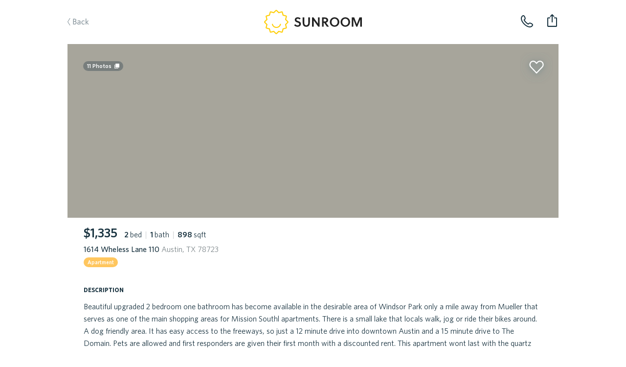

--- FILE ---
content_type: text/html; charset=utf-8
request_url: https://sunroomrentals.com/listing/513586/texas/austin/78723/wheless-1614
body_size: 48560
content:
<!doctype html>
<html>

  <head>
    <meta charset='utf8'/>
    <meta name="viewport" content="width=device-width, initial-scale=1.0, maximum-scale=1.0, user-scalable=0, height=device-height, viewport-fit=cover">
    <link rel='icon' href='/favicon.ico'/>
    <link rel="icon" type="image/png" sizes="32x32" href="/favicon-32x32.png">
    <link rel="icon" type="image/png" sizes="16x16" href="/favicon-16x16.png">

      <title>1614 Wheless Lane 110, Austin, TX 78723 | Sunroom Rentals</title>

      <meta name="apple-mobile-web-app-capable" content="yes"/>
      <meta name="apple-mobile-web-app-status-bar-style" content="black"/>

      <meta property="og:image" content="https://api-prod.corelogic.com/trestle/Media/ACTRIS/Property/PHOTO-jpeg/1033285146/1/NDA4Mi8yODA0LzY/Ni83Nzg3LzE2ODIzNzQ0MzA/EyYnGtASqcX0818GiWBxVGiZPO9HrVsqfFcUuE7NToI" itemprop="image primaryImageOfPage"/>
      <meta property="og:type" content="website"/>
      <meta property="og:title" content="1614 Wheless Lane 110, Austin, TX 78723 | Sunroom Rentals" name="title" itemprop="title name"/>

      <meta name="twitter:domain" content="sunroomrentals.com"/>
      <meta name="twitter:card" content="summary"/>

        <meta name='description' content='Sunroom has 11 photos of this $1,335 home with 2 beds 1 baths, 898 sqft at 1614 Wheless Lane 110 available for move in February 10th, 2023'/>
        <meta property="og:description" content="Sunroom has 11 photos of this $1,335 home with 2 beds 1 baths, 898 sqft at 1614 Wheless Lane 110 available for move in February 10th, 2023" name="description" itemprop="description"/>

        <meta name='keywords' content='rent, home, apartment, austin, texas, tour, 78723, austin, 1614 wheless lane 110'/>

        <link rel='canonical' href='https://sunroomrentals.com/listing/513586/texas/austin/78723/wheless-1614'/>
        <meta property="og:url" content="https://sunroomrentals.com/listing/513586/texas/austin/78723/wheless-1614"/>



      <link rel='stylesheet' href='https://assets.sunroomrentals.com/css/style-0c6663f3a35e2d941c9157d73ff5c876c51f1d58.css'/>


      <script>!function(){var analytics=window.analytics=window.analytics||[];if(!analytics.initialize)if(analytics.invoked)window.console&&console.error&&console.error("Segment snippet included twice.");else{analytics.invoked=!0;analytics.methods=["trackSubmit","trackClick","trackLink","trackForm","pageview","identify","group","track","ready","alias","page","once","off","on"];analytics.factory=function(t){return function(){var e=Array.prototype.slice.call(arguments);e.unshift(t);analytics.push(e);return analytics}};for(var t=0;t<analytics.methods.length;t++){var e=analytics.methods[t];analytics[e]=analytics.factory(e)}analytics.load=function(t){var e=document.createElement("script");e.type="text/javascript";e.async=!0;e.src=("https:"===document.location.protocol?"https://":"http://")+document.location.host+"/sgmnt/"+t+"/sgmntlib.min.js";var n=document.getElementsByTagName("script")[0];n.parentNode.insertBefore(e,n)};analytics.SNIPPET_VERSION="3.0.1";analytics.load('3n703JLYkXV7SyUHuqEOo4OJL9tJLkVQ');}}();</script>


  </head>

  <body>

    <div id='react-container'><div class="app-container"><div><div class="page-listing"><div class="navbar-container"><div class="navbar small"><div class="navbarInner"><span class="link left"><a class="link back">Back</a></span><a class="SrLogo logo align-center theme-default SrLink--SrLink--1e9Mn" href="/feed"></a><span class="link secondaryRight"><span class="navbar-button"><img class="phone listing" alt="phone listing" src="/images/phone-icon.svg"/></span></span><span class="link right"><div class="navbar-toast-link"><span class="container"><img class="share listing" alt="share listing" src="/images/share-icon.svg"/></span></div></span></div></div></div><div class="sectionContainer"><div id="hero"><div class="swipeable-wrapper"><div class="listingBookmarkIcon"></div><span id="photoCount">11<!-- --> Photos</span><div class="listingTags"></div></div></div><div class="section mainInfo"><div class="SrBox"><div class="SrBox"><div class="SrBox display-inline-block" style="margin-right:14px"><span class="SrText font-2xl font-weight-bold">$1,335</span></div><span class="SrText"><span class="SrText"><span class="SrText font-weight-bold">2 </span><span class="SrText">bed</span></span><span class="SrText pipe"> | </span><span class="SrText"><span class="SrText font-weight-bold">1 </span><span class="SrText">bath</span></span><span class="SrText"><span class="SrText pipe"> | </span><span class="SrText"><span class="SrText font-weight-bold">898 </span><span class="SrText">sqft</span></span></span></span></div><div class="SrBox" style="margin-top:5px"><span class="SrText font-weight-medium">1614 Wheless Lane 110<span class="SrText color-grey"> Austin, TX 78723</span></span></div><span class="SrText" style="padding-top:12px"><span class="SrPropertyTypeLabel apartment isCircular">Apartment</span></span></div></div><div class="section titled oneColumn"><span class="title">description</span><div class="contentContainer"><span style="white-space:pre-line">Beautiful upgraded 2 bedroom one bathroom has become available in the desirable area of Windsor Park only a mile away from Mueller that serves as one of the main shopping areas for Mission Southl apartments. There is a small lake that locals walk, jog or ride their bikes around. A dog friendly area. It has easy access to the freeways, so just a 12 minute drive into downtown Austin and a 15 minute drive to The Domain. Pets are allowed and first responders are given their first month with a discounted rent. This apartment wont last with the quartz kitchen counter top, faux wood floors, subway tiles, newer fan lights and hardware. Please give us a call.<span class="SrText display-block" style="padding-top:25px">This property is managed by a trusted partner</span></span></div></div><div class="section titled twoColumns"><span class="title">schools</span><div class="contentContainer"><div class="row"><span class="left">Elementary School</span><span class="right">Harris</span></div><div class="row"><span class="left">Middle School</span><span class="right">Webb</span></div><div class="row"><span class="left">Senior High School</span><span class="right">Northeast Early College</span></div><div class="row"><span class="left">School District</span><span class="right">Austin ISD</span></div></div></div><div class="section titled twoColumns"><span class="title">pet policy</span><div class="SrBox SrFeatureCardGrid" style="margin-top:17px;margin-bottom:3px"><div class="SrCardOld SrFeatureCard type-box"><div class="SrBox SrFlex flex-col flex-between flex-align-center" style="height:100%"><div class="SrBox"><span role="img" class="SrEmoji emoji">😺</span></div><span class="SrText font-whitney-sc font-weight-medium color-grey SrFeatureCardSubTitle" style="font-size:21px;letter-spacing:0.35px">cat friendly</span></div></div><div class="SrCardOld SrFeatureCard type-box"><div class="SrBox SrFlex flex-col flex-between flex-align-center" style="height:100%"><div class="SrBox"><span role="img" class="SrEmoji emoji">🐶</span></div><span class="SrText font-whitney-sc font-weight-medium color-grey SrFeatureCardSubTitle" style="font-size:21px;letter-spacing:0.35px">dog friendly</span></div></div></div></div><div class="SrBox section titled twoColumns" style="margin-bottom:3px"><span class="title">general info</span><div class="SrBox SrFeatureCardList" style="margin-top:15px"><div class="SrCardOld SrFeatureCard type-row"><div class="SrBox SrFlex flex-col flex-between" style="height:100%"><span class="SrText font-2xl font-weight-bold">3 years</span><span class="SrText font-whitney-sc font-weight-medium color-grey" style="font-size:16px;letter-spacing:0.5px">time on sunroom</span></div><div class="SrBox" style="margin-top:1px"><span role="img" class="SrEmoji emoji">🕒</span></div></div><div class="SrCardOld SrFeatureCard type-row"><div class="SrBox SrFlex flex-col flex-between" style="height:100%"><span class="SrText font-2xl font-weight-bold">1970</span><span class="SrText font-whitney-sc font-weight-medium color-grey" style="font-size:16px;letter-spacing:0.5px">year built</span></div><div class="SrBox" style="margin-top:1px"><span role="img" class="SrEmoji emoji">🛠</span></div></div><div class="SrCardOld SrFeatureCard type-row"><div class="SrBox SrFlex flex-col flex-between" style="height:100%"><span class="SrText font-2xl font-weight-bold"><span class="SrText"><span class="SrText font-2xl font-weight-bold">Jan 31 - Mar 2 </span></span></span><span class="SrText font-whitney-sc font-weight-medium color-grey" style="font-size:16px;letter-spacing:0.5px">available for move-in</span></div><div class="SrBox" style="margin-top:1px"><span role="img" class="SrEmoji emoji">🗓</span></div></div></div></div><div class="section titled twoColumns"><span class="title">amenities</span><div class="SrBox SrFeatureCardGrid" style="margin-top:17px"><div class="SrCardOld SrFeatureCard type-box isAmenity"><div class="SrBox SrFlex flex-col flex-between flex-align-center" style="height:100%"><div class="SrBox SrFlex flex-row icon"><div class="SrBox flooringVinyl"></div></div><span class="SrText font-whitney-sc font-weight-medium color-grey SrFeatureCardSubTitle" style="font-size:21px;letter-spacing:0.35px">vinyl floors</span></div></div><div class="SrCardOld SrFeatureCard type-box isAmenity"><div class="SrBox SrFlex flex-col flex-between flex-align-center" style="height:100%"><div class="SrBox"><span role="img" class="SrEmoji emoji">🚗</span></div><span class="SrText font-whitney-sc font-weight-medium color-grey SrFeatureCardSubTitle" style="font-size:21px;letter-spacing:0.35px">2 spaces</span></div></div></div></div><div class="aichatbot hidden"><div><div>Statuses.</div><div>Tour Status: <!-- -->Home is not open for tours. This property is not currently available for leasing.</div><div>Application Status: <!-- -->Home is not accepting applications. This property is not currently available for leasing.</div></div><div><div>Utility information.</div><div>Utilities the renter is responsible to pay for in addition to rent:<!-- --> </div><div>Utilities are not included in the rent price.</div></div></div><div class="section oneColumn titled scheduleTour" id="scrollHereForScheduleTour"><div class="sectionInnerContainer"></div></div><div class="section recommendedHomes"></div><div class="footer"><span class="broker">Property listed by Metro 512 Realty</span></div></div></div></div></div></div>

    <div id='scripts'>

        <script id='serialized-state'>window.__INITIAL_STATE__ = '{&quot;currentUser&quot;:{&quot;roles&quot;:[&quot;anonymous&quot;],&quot;settings&quot;:{},&quot;searchFilters&quot;:{&quot;marketId&quot;:1,&quot;area&quot;:[[-98.0099140659006,30.103350447665438],[-97.60479321629123,30.03322980117988],[-97.44137158543185,30.634755801217477],[-97.88769116550998,30.698542502401953]],&quot;pets&quot;:[],&quot;bedrooms&quot;:[0,1,2,3,4],&quot;moveInDate&quot;:null,&quot;propertyTypes&quot;:[&quot;Homes&quot;,&quot;Townhomes/Duplexes&quot;,&quot;Apartments&quot;],&quot;minRentPrice&quot;:850,&quot;maxRentPrice&quot;:20000,&quot;availableHomesNearMoveInDate&quot;:false,&quot;section8&quot;:false},&quot;sessionCount&quot;:1,&quot;customerSupportPhone&quot;:&quot;5127143550&quot;},&quot;isTransitioning&quot;:false,&quot;pendingCommit&quot;:false,&quot;apiState&quot;:{&quot;SR_API_ACTION_GET_LISTING_BY_ID&quot;:{&quot;default&quot;:{&quot;inProgress&quot;:false,&quot;error&quot;:null,&quot;progressPercent&quot;:100}},&quot;SR_API_ACTION_GET_USER_ASSIGNED_CUSTOMER_SUPPORT_PHONE_NUMBER&quot;:{&quot;default&quot;:{&quot;inProgress&quot;:false,&quot;error&quot;:null,&quot;progressPercent&quot;:100}},&quot;SR_API_ACTION_CONCESSIONS_GET_BY_LISTING_ID&quot;:{&quot;513586&quot;:{&quot;inProgress&quot;:false,&quot;error&quot;:null,&quot;progressPercent&quot;:100}},&quot;SR_API_ACTION_GET_HIERARCHICAL_MEDIA&quot;:{&quot;default&quot;:{&quot;inProgress&quot;:false,&quot;error&quot;:null,&quot;progressPercent&quot;:100}},&quot;SR_API_ACTION_PRE_LEASE_GET_BY_LISTING_ID&quot;:{&quot;default&quot;:{&quot;inProgress&quot;:false,&quot;error&quot;:null,&quot;progressPercent&quot;:100}},&quot;SR_API_ACTION_GET_LISTING_UNITS&quot;:{&quot;LISTINGS_DATA_MANAGER_VIEW_ID_UNITS:Wheless:1614:78723&quot;:{&quot;inProgress&quot;:false,&quot;error&quot;:null,&quot;progressPercent&quot;:100}}},&quot;dataTables&quot;:{},&quot;pageMetadata&quot;:{&quot;pageTitle&quot;:&quot;1614 Wheless Lane 110, Austin, TX 78723 | Sunroom Rentals&quot;,&quot;section&quot;:&quot;Listing&quot;,&quot;canonical&quot;:&quot;https://sunroomrentals.com/listing/513586/texas/austin/78723/wheless-1614&quot;,&quot;keywords&quot;:&quot;rent, home, apartment, austin, texas, tour, 78723, austin, 1614 wheless lane 110&quot;,&quot;description&quot;:&quot;Sunroom has 11 photos of this $1,335 home with 2 beds 1 baths, 898 sqft at 1614 Wheless Lane 110 available for move in February 10th, 2023&quot;,&quot;image&quot;:&quot;https://api-prod.corelogic.com/trestle/Media/ACTRIS/Property/PHOTO-jpeg/1033285146/1/NDA4Mi8yODA0LzY/Ni83Nzg3LzE2ODIzNzQ0MzA/EyYnGtASqcX0818GiWBxVGiZPO9HrVsqfFcUuE7NToI&quot;},&quot;scrollPositions&quot;:{&quot;shouldRestoreScrollPosition&quot;:false},&quot;cardState&quot;:{},&quot;onboarding&quot;:{&quot;currentStepNumber&quot;:1,&quot;formData&quot;:{}},&quot;resetPasswordForm&quot;:{&quot;phone&quot;:&quot;&quot;},&quot;updateMoveInDate&quot;:{&quot;modalOpen&quot;:false,&quot;forceMoveInDateUpdate&quot;:false},&quot;assignedApartmentLocator&quot;:null,&quot;roommateApplication&quot;:{&quot;count&quot;:null,&quot;roommates&quot;:[]},&quot;users&quot;:{&quot;byId&quot;:{}},&quot;household&quot;:{&quot;renterProfilesByUserId&quot;:{},&quot;rentersByUserId&quot;:{},&quot;applicationsById&quot;:{},&quot;applicationsByUserId&quot;:{},&quot;byId&quot;:{},&quot;byUserId&quot;:{},&quot;tenantAlertReportByUserId&quot;:{},&quot;tenantAlertApplicationById&quot;:{},&quot;depositFeesByListingId&quot;:{},&quot;buyersAgentResultsByListingId&quot;:{},&quot;householdListingsBy&quot;:{},&quot;renterQualificationsByListingId&quot;:{},&quot;listingsApplyingFor&quot;:{&quot;byHouseholdId&quot;:{},&quot;byHouseholdListingId&quot;:{}}},&quot;householdApplications&quot;:null,&quot;householdApplicationSubmissions&quot;:null,&quot;search&quot;:{&quot;filters&quot;:{&quot;marketId&quot;:1,&quot;area&quot;:[[-98.0099140659006,30.103350447665438],[-97.60479321629123,30.03322980117988],[-97.44137158543185,30.634755801217477],[-97.88769116550998,30.698542502401953]],&quot;pets&quot;:[],&quot;bedrooms&quot;:[0,1,2,3,4],&quot;moveInDate&quot;:null,&quot;propertyTypes&quot;:[&quot;Homes&quot;,&quot;Townhomes/Duplexes&quot;,&quot;Apartments&quot;],&quot;minRentPrice&quot;:850,&quot;maxRentPrice&quot;:20000,&quot;availableHomesNearMoveInDate&quot;:false,&quot;section8&quot;:false},&quot;resultsCount&quot;:null,&quot;resultsCountTimestamp&quot;:null,&quot;suggestedSearchFilters&quot;:null,&quot;selectedSuggestedSearchFilter&quot;:null},&quot;recentSearchQueries&quot;:null,&quot;fuzzySearchListings&quot;:{&quot;searchTerm&quot;:null,&quot;latestSearchTermRetrieved&quot;:null,&quot;results&quot;:{&quot;listings&quot;:[],&quot;partners&quot;:[]}},&quot;preLeases&quot;:{&quot;byListingId&quot;:{}},&quot;listings&quot;:{&quot;count&quot;:12,&quot;page&quot;:0,&quot;total&quot;:0,&quot;isFullyLoaded&quot;:false,&quot;viewMoreCount&quot;:null,&quot;viewMoreIndex&quot;:null,&quot;totalListingsCount&quot;:0,&quot;records&quot;:[],&quot;source&quot;:&quot;list&quot;,&quot;enableAllListings&quot;:false,&quot;adminInfoById&quot;:{},&quot;redirectionById&quot;:{},&quot;propertyFeaturesById&quot;:{},&quot;shouldChargeWithdrawFee&quot;:{},&quot;weeklyLeads&quot;:{},&quot;dailyPastSevenDaysLeads&quot;:{},&quot;priceChanges&quot;:{}},&quot;listingsDataManager&quot;:{&quot;views&quot;:{&quot;LISTINGS_DATA_MANAGER_VIEW_ID_UNITS:Wheless:1614:78723&quot;:{&quot;filters&quot;:{&quot;addressStreetName&quot;:&quot;Wheless&quot;,&quot;addressStreetNumber&quot;:&quot;1614&quot;,&quot;addressZip&quot;:&quot;78723&quot;,&quot;viewingUnitListingId&quot;:513586},&quot;count&quot;:4,&quot;action&quot;:&quot;SR_API_ACTION_GET_LISTING_UNITS&quot;,&quot;page&quot;:1,&quot;total&quot;:0,&quot;listingIds&quot;:[],&quot;isFullyLoaded&quot;:true}},&quot;listings&quot;:[{&quot;id&quot;:513586,&quot;listedDate&quot;:&quot;2023-02-08T06:00:00.000Z&quot;,&quot;createdDate&quot;:&quot;2023-02-09T08:05:21.986Z&quot;,&quot;lastActiveDate&quot;:&quot;2023-02-09T08:05:21.986Z&quot;,&quot;sunroomPhotoUrls&quot;:[&quot;https://api-prod.corelogic.com/trestle/Media/ACTRIS/Property/PHOTO-jpeg/1033285146/1/NDA4Mi8yODA0LzY/Ni83Nzg3LzE2ODIzNzQ0MzA/EyYnGtASqcX0818GiWBxVGiZPO9HrVsqfFcUuE7NToI&quot;,&quot;https://s3.amazonaws.com/sr-listing-photos/production/listing-513586-Z1E2CWB.jpg&quot;,&quot;https://s3.amazonaws.com/sr-listing-photos/production/listing-513586-1A3QCx.jpg&quot;,&quot;https://s3.amazonaws.com/sr-listing-photos/production/listing-513586-2er5he.jpg&quot;,&quot;https://api-prod.corelogic.com/trestle/Media/ACTRIS/Property/PHOTO-jpeg/1033285146/5/NDA4Mi8yODA0LzY/Ni83Nzg3LzE2ODIzNzQ0MjE/1E8L_Yz_g3hIciLyK2SvY6uSjrQpmVjYnrbYLHOju3s&quot;,&quot;https://api-prod.corelogic.com/trestle/Media/ACTRIS/Property/PHOTO-jpeg/1033285146/6/NDA4Mi8yODA0LzY/Ni83Nzg3LzE2ODIzNzQ0MzA/B3SxgSfo9PQMm6y2rTC-YwLq5_tNVhmIMAv4HYa1MH4&quot;,&quot;https://api-prod.corelogic.com/trestle/Media/ACTRIS/Property/PHOTO-jpeg/1033285146/7/NDA4Mi8yODA0LzY/Ni83Nzg3LzE2ODIzNzQ0MzA/SJ5AAuN0YyPCYorGb-danq3vI5PC7ZEoGWeiJt4uEM4&quot;,&quot;https://s3.amazonaws.com/sr-listing-photos/production/listing-513586-Z1dbscE.jpg&quot;,&quot;https://s3.amazonaws.com/sr-listing-photos/production/listing-513586-lFzus.jpg&quot;,&quot;https://s3.amazonaws.com/sr-listing-photos/production/listing-513586-1O8Rjt.jpg&quot;,&quot;https://api-prod.corelogic.com/trestle/Media/ACTRIS/Property/PHOTO-jpeg/1033285146/11/NDA4Mi8yODA0LzY/Ni83Nzg3LzE2ODIzNzQ0MzA/_jAvym8KZrv9orHQcI01IpCtHJJZj9Xv-edqCR4FX5Y&quot;],&quot;watermarkedPhotoUrls&quot;:null,&quot;concessionPhotoUrls&quot;:null,&quot;useWatermarks&quot;:false,&quot;hiddenPhotoUrls&quot;:[],&quot;comboPhotoUrls&quot;:null,&quot;price&quot;:1335,&quot;maxUnitPrice&quot;:null,&quot;minUnitPrice&quot;:null,&quot;dataSource&quot;:&quot;RealSavvy&quot;,&quot;apartmentName&quot;:null,&quot;apartmentEmail&quot;:null,&quot;apartmentPhone&quot;:null,&quot;managementCompanyPhone&quot;:null,&quot;bedrooms&quot;:2,&quot;bathrooms&quot;:1,&quot;squareFeet&quot;:898,&quot;availableDate&quot;:&quot;2023-02-10T00:00:00.000Z&quot;,&quot;updatedDate&quot;:&quot;2023-05-03T14:16:03.792Z&quot;,&quot;yearBuilt&quot;:1970,&quot;yearRenovated&quot;:null,&quot;listingBroker&quot;:&quot;Metro 512 Realty&quot;,&quot;mlsNumber&quot;:&quot;6327797&quot;,&quot;status&quot;:&quot;Pending&quot;,&quot;mlsStatus&quot;:&quot;Pending&quot;,&quot;policySpecials&quot;:[],&quot;occupantType&quot;:&quot;Vacant&quot;,&quot;propertyType&quot;:&quot;Apartment&quot;,&quot;pinned&quot;:false,&quot;lockboxType&quot;:&quot;Electronic&quot;,&quot;apartmentOfficeHours&quot;:{},&quot;section8&quot;:false,&quot;smartApartmentId&quot;:null,&quot;numberOfUnits&quot;:null,&quot;coSigners&quot;:null,&quot;policyElectricPaid&quot;:null,&quot;policyGasPaid&quot;:null,&quot;policyTrashPaid&quot;:null,&quot;policyWaterPaid&quot;:null,&quot;policyPestControlpaid&quot;:null,&quot;policyGardeningPaid&quot;:null,&quot;sunlockId&quot;:null,&quot;marketId&quot;:1,&quot;schoolDistrict&quot;:&quot;Austin ISD&quot;,&quot;schoolElementary&quot;:&quot;Harris&quot;,&quot;schoolMiddle&quot;:&quot;Webb&quot;,&quot;schoolSeniorHigh&quot;:&quot;Northeast Early College&quot;,&quot;displayType&quot;:&quot;singleUnit&quot;,&quot;apartmentUnit&quot;:null,&quot;listingManagementCompany&quot;:null,&quot;partnerId&quot;:null,&quot;cantTourFlag&quot;:false,&quot;hasOnlineApp&quot;:false,&quot;mlsDaysOnMarket&quot;:null,&quot;apartmentBuildingId&quot;:null,&quot;floorPlanId&quot;:null,&quot;igloohomeLockId&quot;:null,&quot;codeboxLockId&quot;:null,&quot;codeboxLocationPhotos&quot;:[],&quot;codeboxInstructions&quot;:null,&quot;electronicLockCode&quot;:null,&quot;electronicLockInstructions&quot;:null,&quot;externalApplicationLink&quot;:null,&quot;walkToUnitInstructions&quot;:null,&quot;walkToUnitPhotoUrls&quot;:[],&quot;landlordNotificationAlert&quot;:null,&quot;landlordPropertyAccessNotificationAlert&quot;:null,&quot;minLeaseMonths&quot;:null,&quot;maxLeaseMonths&quot;:null,&quot;vacantDate&quot;:null,&quot;services&quot;:[&quot;FullService&quot;],&quot;hasAlarmCode&quot;:null,&quot;apartmentUnits&quot;:null,&quot;administrationFee&quot;:75,&quot;applicationFee&quot;:75,&quot;bikeRackFee&quot;:null,&quot;cableAndInternetCombinedFee&quot;:null,&quot;cableFee&quot;:null,&quot;carportFee&quot;:null,&quot;collectLastMonthRent&quot;:false,&quot;coveredParkingFee&quot;:null,&quot;electricFee&quot;:null,&quot;garageAttachedParkingSpotFee&quot;:null,&quot;garageDetachedParkingSpotFee&quot;:null,&quot;internetFee&quot;:null,&quot;monthlyCommunityFee&quot;:null,&quot;monthlyPetRent&quot;:20,&quot;packageLockerSystemFee&quot;:null,&quot;pestControlFee&quot;:null,&quot;petDeposit&quot;:null,&quot;petDepositMax&quot;:null,&quot;petFee&quot;:null,&quot;petFeeMax&quot;:null,&quot;reservedParkingSpotFee&quot;:null,&quot;residentBenefitsPackageFee&quot;:null,&quot;securityDeposit&quot;:1450,&quot;storageFee&quot;:null,&quot;surfaceParkingFee&quot;:null,&quot;valetTrashFee&quot;:null,&quot;wasteWaterFee&quot;:null,&quot;waterAndSewerFee&quot;:null,&quot;hasPool&quot;:null,&quot;hasGarage&quot;:false,&quot;hasMasterOnMain&quot;:false,&quot;parkingSpaces&quot;:2,&quot;petsAllowed&quot;:true,&quot;petsNegotiable&quot;:null,&quot;dogsAllowed&quot;:true,&quot;catsAllowed&quot;:true,&quot;maximumPetsAllowed&quot;:null,&quot;petWeight&quot;:null,&quot;petBreedRestriction&quot;:null,&quot;hasTileFlooring&quot;:false,&quot;hasWoodFlooring&quot;:false,&quot;hasCarpetFlooring&quot;:false,&quot;hasConcreteFlooring&quot;:false,&quot;hasVinylFlooring&quot;:true,&quot;hasStainlessSteelAppliances&quot;:false,&quot;hasGasStove&quot;:false,&quot;hasElectricStove&quot;:false,&quot;hasFence&quot;:false,&quot;hasYard&quot;:false,&quot;hasWasher&quot;:null,&quot;hasDryer&quot;:null,&quot;hasWasherDryer&quot;:null,&quot;hasWasherDryerConnections&quot;:false,&quot;hasCommunalWasherDryer&quot;:null,&quot;hasStackedWasherDryer&quot;:null,&quot;hasFencedYards&quot;:null,&quot;hasDogWalkPark&quot;:null,&quot;hasAccessGates&quot;:null,&quot;hasFitnessCenter&quot;:null,&quot;isHandicapFriendly&quot;:null,&quot;hasHotTubSpaJacuzzi&quot;:null,&quot;hasJoggingTrail&quot;:null,&quot;hasRefrigerator&quot;:null,&quot;hasMicrowave&quot;:null,&quot;hasDishWasher&quot;:null,&quot;garageSpaces&quot;:null,&quot;hasWaterSoftener&quot;:null,&quot;hasCentralHeating&quot;:null,&quot;hasWheelchairAccessible&quot;:null,&quot;hasBalcony&quot;:null,&quot;hasOven&quot;:null,&quot;hasDeck&quot;:null,&quot;hasPatio&quot;:null,&quot;hasShowerTub&quot;:null,&quot;hasAirConditioning&quot;:null,&quot;hasWalkInClosets&quot;:null,&quot;hasExtraStorage&quot;:null,&quot;addressStreetName&quot;:&quot;Wheless&quot;,&quot;addressStreetNumber&quot;:&quot;1614&quot;,&quot;addressStreetSuffix&quot;:null,&quot;addressStreetDisplay&quot;:&quot;1614 Wheless Lane 110&quot;,&quot;addressZip&quot;:&quot;78723&quot;,&quot;addressCity&quot;:&quot;Austin&quot;,&quot;addressCountryCode&quot;:&quot;US&quot;,&quot;addressStateCode&quot;:&quot;TX&quot;,&quot;locationLongitude&quot;:-97.690605,&quot;locationLatitude&quot;:30.319387,&quot;locationPoint&quot;:&quot;0101000020E6100000F81A82E3326C58C01FBC7669C3513E40&quot;,&quot;description&quot;:&quot;Beautiful upgraded 2 bedroom one bathroom has become available in the desirable area of Windsor Park only a mile away from Mueller that serves as one of the main shopping areas for Mission Southl apartments. There is a small lake that locals walk, jog or ride their bikes around. A dog friendly area. It has easy access to the freeways, so just a 12 minute drive into downtown Austin and a 15 minute drive to The Domain. Pets are allowed and first responders are given their first month with a discounted rent. This apartment wont last with the quartz kitchen counter top, faux wood floors, subway tiles, newer fan lights and hardware. Please give us a call.&quot;,&quot;laundryDescription&quot;:&quot;Stacked&quot;,&quot;petDescription&quot;:null,&quot;applicationDescription&quot;:null,&quot;heatingDescription&quot;:&quot;Central&quot;,&quot;acDescription&quot;:null,&quot;waterDescription&quot;:&quot;Public&quot;,&quot;sewerDescription&quot;:null,&quot;utilitiesDescription&quot;:null,&quot;ownerPays&quot;:&quot;None&quot;,&quot;tenantPays&quot;:&quot;AllUtilities&quot;,&quot;listingAgent&quot;:&quot;Vito Raymond&quot;,&quot;listingAgentCellPhone&quot;:&quot;3214324363&quot;,&quot;listingAgentDirectWorkPhone&quot;:null,&quot;listingAgentEmail&quot;:&quot;vito@metro512realty.com&quot;,&quot;compensationPackage&quot;:[{&quot;commissionAmount&quot;:0,&quot;commissionFlatRate&quot;:null,&quot;commissionPercentage&quot;:null}]}]},&quot;recommendedListings&quot;:{&quot;count&quot;:3,&quot;page&quot;:0,&quot;isFullyLoaded&quot;:false,&quot;records&quot;:[]},&quot;noResultsPinnedListings&quot;:null,&quot;listingsViewMode&quot;:&quot;list&quot;,&quot;listingPhotoResolution&quot;:2,&quot;listingsMapView&quot;:{&quot;viewedListings&quot;:[],&quot;viewingListingId&quot;:null,&quot;showRedoSearch&quot;:false,&quot;showResultsMatched&quot;:false,&quot;mapChanged&quot;:false,&quot;mapZoomLevel&quot;:null,&quot;mapCenter&quot;:null,&quot;mapArea&quot;:null},&quot;feedCategory&quot;:{&quot;byId&quot;:{}},&quot;listing&quot;:{&quot;id&quot;:513586,&quot;listedDate&quot;:&quot;2023-02-08T06:00:00.000Z&quot;,&quot;createdDate&quot;:&quot;2023-02-09T08:05:21.986Z&quot;,&quot;lastActiveDate&quot;:&quot;2023-02-09T08:05:21.986Z&quot;,&quot;sunroomPhotoUrls&quot;:[&quot;https://api-prod.corelogic.com/trestle/Media/ACTRIS/Property/PHOTO-jpeg/1033285146/1/NDA4Mi8yODA0LzY/Ni83Nzg3LzE2ODIzNzQ0MzA/EyYnGtASqcX0818GiWBxVGiZPO9HrVsqfFcUuE7NToI&quot;,&quot;https://s3.amazonaws.com/sr-listing-photos/production/listing-513586-Z1E2CWB.jpg&quot;,&quot;https://s3.amazonaws.com/sr-listing-photos/production/listing-513586-1A3QCx.jpg&quot;,&quot;https://s3.amazonaws.com/sr-listing-photos/production/listing-513586-2er5he.jpg&quot;,&quot;https://api-prod.corelogic.com/trestle/Media/ACTRIS/Property/PHOTO-jpeg/1033285146/5/NDA4Mi8yODA0LzY/Ni83Nzg3LzE2ODIzNzQ0MjE/1E8L_Yz_g3hIciLyK2SvY6uSjrQpmVjYnrbYLHOju3s&quot;,&quot;https://api-prod.corelogic.com/trestle/Media/ACTRIS/Property/PHOTO-jpeg/1033285146/6/NDA4Mi8yODA0LzY/Ni83Nzg3LzE2ODIzNzQ0MzA/B3SxgSfo9PQMm6y2rTC-YwLq5_tNVhmIMAv4HYa1MH4&quot;,&quot;https://api-prod.corelogic.com/trestle/Media/ACTRIS/Property/PHOTO-jpeg/1033285146/7/NDA4Mi8yODA0LzY/Ni83Nzg3LzE2ODIzNzQ0MzA/SJ5AAuN0YyPCYorGb-danq3vI5PC7ZEoGWeiJt4uEM4&quot;,&quot;https://s3.amazonaws.com/sr-listing-photos/production/listing-513586-Z1dbscE.jpg&quot;,&quot;https://s3.amazonaws.com/sr-listing-photos/production/listing-513586-lFzus.jpg&quot;,&quot;https://s3.amazonaws.com/sr-listing-photos/production/listing-513586-1O8Rjt.jpg&quot;,&quot;https://api-prod.corelogic.com/trestle/Media/ACTRIS/Property/PHOTO-jpeg/1033285146/11/NDA4Mi8yODA0LzY/Ni83Nzg3LzE2ODIzNzQ0MzA/_jAvym8KZrv9orHQcI01IpCtHJJZj9Xv-edqCR4FX5Y&quot;],&quot;watermarkedPhotoUrls&quot;:null,&quot;concessionPhotoUrls&quot;:null,&quot;useWatermarks&quot;:false,&quot;hiddenPhotoUrls&quot;:[],&quot;comboPhotoUrls&quot;:null,&quot;price&quot;:1335,&quot;maxUnitPrice&quot;:null,&quot;minUnitPrice&quot;:null,&quot;dataSource&quot;:&quot;RealSavvy&quot;,&quot;apartmentName&quot;:null,&quot;apartmentEmail&quot;:null,&quot;apartmentPhone&quot;:null,&quot;managementCompanyPhone&quot;:null,&quot;bedrooms&quot;:2,&quot;bathrooms&quot;:1,&quot;squareFeet&quot;:898,&quot;availableDate&quot;:&quot;2023-02-10T00:00:00.000Z&quot;,&quot;updatedDate&quot;:&quot;2023-05-03T14:16:03.792Z&quot;,&quot;yearBuilt&quot;:1970,&quot;yearRenovated&quot;:null,&quot;listingBroker&quot;:&quot;Metro 512 Realty&quot;,&quot;mlsNumber&quot;:&quot;6327797&quot;,&quot;status&quot;:&quot;Pending&quot;,&quot;mlsStatus&quot;:&quot;Pending&quot;,&quot;policySpecials&quot;:[],&quot;occupantType&quot;:&quot;Vacant&quot;,&quot;propertyType&quot;:&quot;Apartment&quot;,&quot;pinned&quot;:false,&quot;lockboxType&quot;:&quot;Electronic&quot;,&quot;apartmentOfficeHours&quot;:{},&quot;section8&quot;:false,&quot;smartApartmentId&quot;:null,&quot;numberOfUnits&quot;:null,&quot;coSigners&quot;:null,&quot;policyElectricPaid&quot;:null,&quot;policyGasPaid&quot;:null,&quot;policyTrashPaid&quot;:null,&quot;policyWaterPaid&quot;:null,&quot;policyPestControlpaid&quot;:null,&quot;policyGardeningPaid&quot;:null,&quot;sunlockId&quot;:null,&quot;marketId&quot;:1,&quot;schoolDistrict&quot;:&quot;Austin ISD&quot;,&quot;schoolElementary&quot;:&quot;Harris&quot;,&quot;schoolMiddle&quot;:&quot;Webb&quot;,&quot;schoolSeniorHigh&quot;:&quot;Northeast Early College&quot;,&quot;displayType&quot;:&quot;singleUnit&quot;,&quot;apartmentUnit&quot;:null,&quot;listingManagementCompany&quot;:null,&quot;partnerId&quot;:null,&quot;cantTourFlag&quot;:false,&quot;hasOnlineApp&quot;:false,&quot;mlsDaysOnMarket&quot;:null,&quot;apartmentBuildingId&quot;:null,&quot;floorPlanId&quot;:null,&quot;igloohomeLockId&quot;:null,&quot;codeboxLockId&quot;:null,&quot;codeboxLocationPhotos&quot;:[],&quot;codeboxInstructions&quot;:null,&quot;electronicLockCode&quot;:null,&quot;electronicLockInstructions&quot;:null,&quot;externalApplicationLink&quot;:null,&quot;walkToUnitInstructions&quot;:null,&quot;walkToUnitPhotoUrls&quot;:[],&quot;landlordNotificationAlert&quot;:null,&quot;landlordPropertyAccessNotificationAlert&quot;:null,&quot;minLeaseMonths&quot;:null,&quot;maxLeaseMonths&quot;:null,&quot;vacantDate&quot;:null,&quot;services&quot;:[&quot;FullService&quot;],&quot;hasAlarmCode&quot;:null,&quot;apartmentUnits&quot;:null,&quot;administrationFee&quot;:75,&quot;applicationFee&quot;:75,&quot;bikeRackFee&quot;:null,&quot;cableAndInternetCombinedFee&quot;:null,&quot;cableFee&quot;:null,&quot;carportFee&quot;:null,&quot;collectLastMonthRent&quot;:false,&quot;coveredParkingFee&quot;:null,&quot;electricFee&quot;:null,&quot;garageAttachedParkingSpotFee&quot;:null,&quot;garageDetachedParkingSpotFee&quot;:null,&quot;internetFee&quot;:null,&quot;monthlyCommunityFee&quot;:null,&quot;monthlyPetRent&quot;:20,&quot;packageLockerSystemFee&quot;:null,&quot;pestControlFee&quot;:null,&quot;petDeposit&quot;:null,&quot;petDepositMax&quot;:null,&quot;petFee&quot;:null,&quot;petFeeMax&quot;:null,&quot;reservedParkingSpotFee&quot;:null,&quot;residentBenefitsPackageFee&quot;:null,&quot;securityDeposit&quot;:1450,&quot;storageFee&quot;:null,&quot;surfaceParkingFee&quot;:null,&quot;valetTrashFee&quot;:null,&quot;wasteWaterFee&quot;:null,&quot;waterAndSewerFee&quot;:null,&quot;hasPool&quot;:null,&quot;hasGarage&quot;:false,&quot;hasMasterOnMain&quot;:false,&quot;parkingSpaces&quot;:2,&quot;petsAllowed&quot;:true,&quot;petsNegotiable&quot;:null,&quot;dogsAllowed&quot;:true,&quot;catsAllowed&quot;:true,&quot;maximumPetsAllowed&quot;:null,&quot;petWeight&quot;:null,&quot;petBreedRestriction&quot;:null,&quot;hasTileFlooring&quot;:false,&quot;hasWoodFlooring&quot;:false,&quot;hasCarpetFlooring&quot;:false,&quot;hasConcreteFlooring&quot;:false,&quot;hasVinylFlooring&quot;:true,&quot;hasStainlessSteelAppliances&quot;:false,&quot;hasGasStove&quot;:false,&quot;hasElectricStove&quot;:false,&quot;hasFence&quot;:false,&quot;hasYard&quot;:false,&quot;hasWasher&quot;:null,&quot;hasDryer&quot;:null,&quot;hasWasherDryer&quot;:null,&quot;hasWasherDryerConnections&quot;:false,&quot;hasCommunalWasherDryer&quot;:null,&quot;hasStackedWasherDryer&quot;:null,&quot;hasFencedYards&quot;:null,&quot;hasDogWalkPark&quot;:null,&quot;hasAccessGates&quot;:null,&quot;hasFitnessCenter&quot;:null,&quot;isHandicapFriendly&quot;:null,&quot;hasHotTubSpaJacuzzi&quot;:null,&quot;hasJoggingTrail&quot;:null,&quot;hasRefrigerator&quot;:null,&quot;hasMicrowave&quot;:null,&quot;hasDishWasher&quot;:null,&quot;garageSpaces&quot;:null,&quot;hasWaterSoftener&quot;:null,&quot;hasCentralHeating&quot;:null,&quot;hasWheelchairAccessible&quot;:null,&quot;hasBalcony&quot;:null,&quot;hasOven&quot;:null,&quot;hasDeck&quot;:null,&quot;hasPatio&quot;:null,&quot;hasShowerTub&quot;:null,&quot;hasAirConditioning&quot;:null,&quot;hasWalkInClosets&quot;:null,&quot;hasExtraStorage&quot;:null,&quot;addressStreetName&quot;:&quot;Wheless&quot;,&quot;addressStreetNumber&quot;:&quot;1614&quot;,&quot;addressStreetSuffix&quot;:null,&quot;addressStreetDisplay&quot;:&quot;1614 Wheless Lane 110&quot;,&quot;addressZip&quot;:&quot;78723&quot;,&quot;addressCity&quot;:&quot;Austin&quot;,&quot;addressCountryCode&quot;:&quot;US&quot;,&quot;addressStateCode&quot;:&quot;TX&quot;,&quot;locationLongitude&quot;:-97.690605,&quot;locationLatitude&quot;:30.319387,&quot;locationPoint&quot;:&quot;0101000020E6100000F81A82E3326C58C01FBC7669C3513E40&quot;,&quot;description&quot;:&quot;Beautiful upgraded 2 bedroom one bathroom has become available in the desirable area of Windsor Park only a mile away from Mueller that serves as one of the main shopping areas for Mission Southl apartments. There is a small lake that locals walk, jog or ride their bikes around. A dog friendly area. It has easy access to the freeways, so just a 12 minute drive into downtown Austin and a 15 minute drive to The Domain. Pets are allowed and first responders are given their first month with a discounted rent. This apartment wont last with the quartz kitchen counter top, faux wood floors, subway tiles, newer fan lights and hardware. Please give us a call.&quot;,&quot;laundryDescription&quot;:&quot;Stacked&quot;,&quot;petDescription&quot;:null,&quot;applicationDescription&quot;:null,&quot;heatingDescription&quot;:&quot;Central&quot;,&quot;acDescription&quot;:null,&quot;waterDescription&quot;:&quot;Public&quot;,&quot;sewerDescription&quot;:null,&quot;utilitiesDescription&quot;:null,&quot;ownerPays&quot;:&quot;None&quot;,&quot;tenantPays&quot;:&quot;AllUtilities&quot;,&quot;listingAgent&quot;:&quot;Vito Raymond&quot;,&quot;listingAgentCellPhone&quot;:&quot;3214324363&quot;,&quot;listingAgentDirectWorkPhone&quot;:null,&quot;listingAgentEmail&quot;:&quot;vito@metro512realty.com&quot;,&quot;compensationPackage&quot;:[{&quot;commissionAmount&quot;:0,&quot;commissionFlatRate&quot;:null,&quot;commissionPercentage&quot;:null}]},&quot;listingTourHealth&quot;:{},&quot;listingTourHealthList&quot;:{&quot;items&quot;:[],&quot;dataTableIsFullyLoaded&quot;:false},&quot;listingLeadHealth&quot;:{},&quot;listingsEligibleForDiscounts&quot;:{&quot;byPartnerSlug&quot;:{}},&quot;listingLinksByListingId&quot;:{},&quot;listingStripeAccountsByListingId&quot;:{},&quot;partnerStripeAccountsBySlug&quot;:{},&quot;apartmentLinksByApartmentId&quot;:{},&quot;tourDatesUnavailable&quot;:{},&quot;availableTourDates&quot;:null,&quot;unavailableTourDates&quot;:[],&quot;requestShowingStateByListingId&quot;:{},&quot;tenantScreeningCriteria&quot;:{&quot;byPartnerManagementCompany&quot;:{},&quot;byListingId&quot;:{}},&quot;householdsApplyingToListingByListingId&quot;:{},&quot;tours&quot;:null,&quot;addToTourListing&quot;:null,&quot;tourAgents&quot;:null,&quot;householdAdminsList&quot;:null,&quot;apartmentLocators&quot;:null,&quot;homebaseEmployees&quot;:null,&quot;bookmarksByListingId&quot;:null,&quot;checkAvailabilityByListingId&quot;:null,&quot;newBookmarksCount&quot;:0,&quot;showTourAddedToCartTooltip&quot;:false,&quot;shouldRequestRenterTourFeedback&quot;:true,&quot;askWantsToApplyToListing&quot;:null,&quot;selfScheduling&quot;:{&quot;selectedDay&quot;:null,&quot;selectedTimes&quot;:[]},&quot;agent&quot;:{&quot;tours&quot;:null,&quot;agentUserId&quot;:null,&quot;tourGuideReportsByTourId&quot;:null,&quot;listingShowingInfo&quot;:null},&quot;drivers&quot;:{&quot;current&quot;:null,&quot;byMarketId&quot;:{}},&quot;jobOrders&quot;:{&quot;byId&quot;:{}},&quot;mapViewById&quot;:{},&quot;scheduledLeadToursCountByListingId&quot;:{},&quot;agentMapView&quot;:{&quot;listings&quot;:[],&quot;viewingListing&quot;:null,&quot;viewedListingIds&quot;:[],&quot;viewingTour&quot;:null,&quot;viewingRenter&quot;:null,&quot;viewingRenterSearchFilters&quot;:null,&quot;mapChanged&quot;:false,&quot;mapZoomLevel&quot;:11,&quot;mapCenter&quot;:{&quot;lat&quot;:30.170061,&quot;lng&quot;:-97.749222},&quot;mapArea&quot;:null,&quot;availableHomesToTourNow&quot;:true},&quot;apartmentLocator&quot;:{&quot;leaderboard&quot;:[],&quot;maxLeadsStatus&quot;:null,&quot;unseenFeedActivityCount&quot;:null,&quot;apartmentsList&quot;:null,&quot;lead&quot;:{&quot;user&quot;:null,&quot;status&quot;:null,&quot;activity&quot;:null},&quot;apartmentLeasesByUserId&quot;:{},&quot;leadsUpdated&quot;:{},&quot;leadsByStatus&quot;:{&quot;assigned&quot;:{&quot;shouldLoadMorePastMonths&quot;:true,&quot;userMoveInDatePastMonthsRange&quot;:[]},&quot;client&quot;:{&quot;shouldLoadMorePastMonths&quot;:true,&quot;userMoveInDatePastMonthsRange&quot;:[]},&quot;toured&quot;:{&quot;shouldLoadMorePastMonths&quot;:true,&quot;userMoveInDatePastMonthsRange&quot;:[]},&quot;applied&quot;:{&quot;shouldLoadMorePastMonths&quot;:true,&quot;userMoveInDatePastMonthsRange&quot;:[]},&quot;leaseSigned&quot;:{&quot;shouldLoadMorePastMonths&quot;:true,&quot;userMoveInDatePastMonthsRange&quot;:[]},&quot;archived&quot;:{&quot;shouldLoadMorePastMonths&quot;:true,&quot;userMoveInDatePastMonthsRange&quot;:[]}},&quot;monthToDateStats&quot;:null,&quot;phoneDevice&quot;:{&quot;isReady&quot;:false,&quot;isConnected&quot;:false,&quot;errorMessage&quot;:null,&quot;number&quot;:null,&quot;startedClockTimestamp&quot;:null,&quot;clockTimestamp&quot;:null}},&quot;locatorTours&quot;:{&quot;guestCardFloorPlanIds&quot;:[]},&quot;sunlocks&quot;:{&quot;list&quot;:null,&quot;byId&quot;:{}},&quot;codebox&quot;:{&quot;list&quot;:null},&quot;admin&quot;:{&quot;user&quot;:null},&quot;leases&quot;:{&quot;byListingId&quot;:{},&quot;draftInfo&quot;:{},&quot;configurationsByPartnerId&quot;:{},&quot;configurationsList&quot;:null,&quot;documentsByHouseholdListingId&quot;:{}},&quot;idVerifications&quot;:{&quot;byUserId&quot;:{}},&quot;concessions&quot;:{&quot;byListingId&quot;:{&quot;513586&quot;:[]}},&quot;incomeVerifications&quot;:{&quot;byApplicationId&quot;:{}},&quot;markets&quot;:{&quot;byId&quot;:{&quot;1&quot;:{&quot;id&quot;:1,&quot;createdDate&quot;:&quot;2020-01-13T17:15:03.361Z&quot;,&quot;stateCode&quot;:&quot;TX&quot;,&quot;serviceZone&quot;:{&quot;type&quot;:&quot;Polygon&quot;,&quot;coordinates&quot;:[[-98.27335,31.192162],[-98.274302,29.669603],[-96.714618,29.460454],[-96.720111,31.198049],[-98.27335,31.192162]]},&quot;settings&quot;:{&quot;map&quot;:{&quot;area&quot;:[[-98.27335,31.192162],[-98.274302,29.669603],[-96.714618,29.460454],[-96.720111,31.198049]],&quot;center&quot;:[-97.749222,30.170061],&quot;zoomLevel&quot;:9}},&quot;displayName&quot;:&quot;Austin&quot;,&quot;displayNameFull&quot;:&quot;Austin/Round-Rock, TX&quot;,&quot;limitedToursPercentage&quot;:1,&quot;prequalRemovesLimitedToursRole&quot;:false,&quot;limitedToursEnabled&quot;:true,&quot;buyersAgentCommission&quot;:0.3,&quot;virtual3dTourOptInEnabled&quot;:false,&quot;leaseTemplateGroupId&quot;:1,&quot;webmergeTemplateGroupId&quot;:1,&quot;assignJobOrdersToSunroom&quot;:true,&quot;securityDepositLabel&quot;:&quot;security deposit&quot;,&quot;timezone&quot;:&quot;US/Central&quot;,&quot;toursHighSecurityEnabled&quot;:true}},&quot;neighborhoodsByMarketId&quot;:{},&quot;listLoaded&quot;:false,&quot;currentUserMarket&quot;:{&quot;id&quot;:1,&quot;createdDate&quot;:&quot;2020-01-13T17:15:03.361Z&quot;,&quot;stateCode&quot;:&quot;TX&quot;,&quot;serviceZone&quot;:{&quot;type&quot;:&quot;Polygon&quot;,&quot;coordinates&quot;:[[-98.27335,31.192162],[-98.274302,29.669603],[-96.714618,29.460454],[-96.720111,31.198049],[-98.27335,31.192162]]},&quot;settings&quot;:{&quot;map&quot;:{&quot;area&quot;:[[-98.27335,31.192162],[-98.274302,29.669603],[-96.714618,29.460454],[-96.720111,31.198049]],&quot;center&quot;:[-97.749222,30.170061],&quot;zoomLevel&quot;:9}},&quot;displayName&quot;:&quot;Austin&quot;,&quot;displayNameFull&quot;:&quot;Austin/Round-Rock, TX&quot;,&quot;limitedToursPercentage&quot;:1,&quot;prequalRemovesLimitedToursRole&quot;:false,&quot;limitedToursEnabled&quot;:true,&quot;buyersAgentCommission&quot;:0.3,&quot;virtual3dTourOptInEnabled&quot;:false,&quot;leaseTemplateGroupId&quot;:1,&quot;webmergeTemplateGroupId&quot;:1,&quot;assignJobOrdersToSunroom&quot;:true,&quot;securityDepositLabel&quot;:&quot;security deposit&quot;,&quot;timezone&quot;:&quot;US/Central&quot;,&quot;toursHighSecurityEnabled&quot;:true}},&quot;addresses&quot;:{&quot;byId&quot;:{}},&quot;media&quot;:{&quot;byListingId&quot;:{&quot;513586&quot;:[]},&quot;byApartmentId&quot;:{}},&quot;accountManagers&quot;:{&quot;list&quot;:[],&quot;listWithPartners&quot;:null,&quot;byListingId&quot;:{}},&quot;leasingManagers&quot;:{&quot;listWithPartners&quot;:[],&quot;byListingId&quot;:{}},&quot;landlords&quot;:{&quot;byId&quot;:{}},&quot;partners&quot;:{&quot;list&quot;:null,&quot;byUserId&quot;:{},&quot;currentPartner&quot;:null,&quot;currentPartnerUser&quot;:null,&quot;householdsInterestedByListingIds&quot;:{},&quot;householdsApplyingByListingId&quot;:{},&quot;overviewStats&quot;:{},&quot;listingStats&quot;:{},&quot;bySlug&quot;:{},&quot;byId&quot;:{},&quot;byManagementCompanyName&quot;:{},&quot;listingsViewId&quot;:null,&quot;apartmentsViewId&quot;:null,&quot;marketingListingsViewId&quot;:null,&quot;marketingListingsByListingId&quot;:{},&quot;stripeAccountsByPartnerSlug&quot;:{},&quot;users&quot;:{&quot;listByPartnerId&quot;:{}},&quot;buyersAgentCommissionsByPartnerId&quot;:{},&quot;marketConfigurationByIds&quot;:{},&quot;flatLinedListingAlertViewedByPartnerId&quot;:{}},&quot;apartments&quot;:{&quot;list&quot;:null,&quot;byId&quot;:{},&quot;floorPlansByApartmentId&quot;:{},&quot;specialDealsByApartmentId&quot;:{},&quot;specialDealsByApartmentBuildingId&quot;:{},&quot;byBuildingId&quot;:{},&quot;apartmentBuildingsById&quot;:{}},&quot;floorPlans&quot;:{&quot;listByApartmentId&quot;:{},&quot;showUnitsByFloorPlanId&quot;:{}},&quot;propertyAttributes&quot;:{&quot;listByListingId&quot;:{},&quot;listBy&quot;:{}},&quot;breedRestrictions&quot;:{&quot;definitions&quot;:null,&quot;byListingId&quot;:{}},&quot;petBreeds&quot;:{&quot;byName&quot;:{}},&quot;buyersSideTourRequests&quot;:{&quot;byListingAndUserId&quot;:{}},&quot;paymentAccounts&quot;:{&quot;byUserId&quot;:{}},&quot;propertyManagementSoftware&quot;:{&quot;list&quot;:null},&quot;helpCards&quot;:{&quot;list&quot;:{}},&quot;plaidLinkToken&quot;:null,&quot;assemblyLine&quot;:{&quot;byHouseholdListings&quot;:{}},&quot;hitlistTask&quot;:{&quot;list&quot;:{},&quot;callScripts&quot;:null},&quot;partnerTasks&quot;:{&quot;byListingId&quot;:{},&quot;byPartnerId&quot;:{}},&quot;manualIdVerifications&quot;:{&quot;list&quot;:[]},&quot;metabaseCharts&quot;:{&quot;byPartnerId&quot;:{}},&quot;mobileApp&quot;:{&quot;isMobileApp&quot;:false,&quot;isPartnerApp&quot;:false,&quot;askedPushNotificationPermission&quot;:false,&quot;deviceRegistrationId&quot;:null,&quot;features&quot;:{},&quot;askForReview&quot;:false,&quot;askPushNotifications&quot;:false},&quot;analytics&quot;:{&quot;screenId&quot;:&quot;Listing&quot;,&quot;screenIdHistory&quot;:[],&quot;pathHistory&quot;:[],&quot;analyticsSessionId&quot;:&quot;fcc578e0-fe89-11f0-af1e-95e37f53e06b&quot;,&quot;shouldTrackNewSession&quot;:true,&quot;isEnabled&quot;:true,&quot;requestIp&quot;:&quot;3.145.217.38&quot;,&quot;location&quot;:{&quot;range&quot;:[59768832,60817407],&quot;country&quot;:&quot;US&quot;,&quot;region&quot;:&quot;WA&quot;,&quot;eu&quot;:&quot;0&quot;,&quot;timezone&quot;:&quot;America/Los_Angeles&quot;,&quot;city&quot;:&quot;Seattle&quot;,&quot;ll&quot;:[47.6348,-122.3451],&quot;metro&quot;:819,&quot;area&quot;:1000,&quot;latitude&quot;:47.6348,&quot;longitude&quot;:-122.3451},&quot;utmValues&quot;:{&quot;campaign&quot;:null,&quot;source&quot;:null,&quot;medium&quot;:null,&quot;content&quot;:null,&quot;term&quot;:null},&quot;experiments&quot;:{&quot;activeVariants&quot;:{&quot;selfShowingFeedCategoryV1&quot;:&quot;selfTour&quot;,&quot;listingHowDoILeaseSectionV1&quot;:&quot;on&quot;},&quot;config&quot;:{&quot;selfShowingFeedCategoryV1&quot;:[&quot;selfTour&quot;,&quot;tourOnYourOwn&quot;],&quot;listingHowDoILeaseSectionV1&quot;:[&quot;on&quot;,&quot;off&quot;]},&quot;utilityActiveVariants&quot;:{&quot;residualRevenuePrompt&quot;:&quot;b&quot;,&quot;purchaseRequestPartnerLogo&quot;:&quot;off&quot;,&quot;internetPlanDescriptionV2&quot;:&quot;control&quot;}},&quot;userAgent&quot;:{&quot;browserName&quot;:&quot;Chrome&quot;,&quot;browserVersion&quot;:&quot;131.0.0.0&quot;,&quot;engineName&quot;:&quot;Blink&quot;,&quot;engineVersion&quot;:&quot;131.0.0.0&quot;,&quot;osName&quot;:&quot;Mac OS&quot;,&quot;osVersion&quot;:&quot;10.15.7&quot;,&quot;userAgentString&quot;:&quot;Mozilla/5.0 (Macintosh; Intel Mac OS X 10_15_7) AppleWebKit/537.36 (KHTML, like Gecko) Chrome/131.0.0.0 Safari/537.36; ClaudeBot/1.0; +claudebot@anthropic.com)&quot;,&quot;isMobile&quot;:false,&quot;isTablet&quot;:false,&quot;isBrowser&quot;:true,&quot;isCrawler&quot;:true},&quot;prequalifications&quot;:{&quot;byListingId&quot;:{}}},&quot;env&quot;:{&quot;NODE_ENV&quot;:&quot;production&quot;,&quot;APP_URL&quot;:&quot;https://sunroomrentals.com&quot;,&quot;UTILITY_APP_URL&quot;:&quot;https://utility-setup.com&quot;,&quot;APP_REDIRECTION_DOMAIN_URL&quot;:&quot;https://sunroomrents.com&quot;,&quot;GOOGLE_API_KEY&quot;:&quot;AIzaSyARC_JP63OKU2KJSt-UJ69eLJVDPGAE1PY&quot;,&quot;MAPBOX_ACCESS_TOKEN&quot;:&quot;pk.eyJ1Ijoic3Vucm9vbSIsImEiOiJja3pzeWg3ZXMxaXB3MnBuYXl6bWEwMWUxIn0.4fpWerz48VgCU9buQxBgAA&quot;,&quot;STRIPE_API_KEY&quot;:&quot;pk_live_Yx8TgqKg6so7hUs2eqgfRR2Y&quot;,&quot;UTILITY_STRIPE_API_KEY&quot;:&quot;pk_live_51PG1oyLdFqAjVbaHr3H4RwonvzfZa0l9ZhAh5lMok5c1jeau6zox39wM1RC4hcevVGGXUlnHwcKJPk5eQFenzm5H00HtF702zM&quot;,&quot;SENTRY_BROWSER_KEY&quot;:&quot;https://fbdf41c2df064c8d9bb168b180a6de74@sentry.io/282392&quot;,&quot;FRONT_NUMBER_LISTING_INQUIRIES&quot;:&quot;5125807913&quot;,&quot;COMMIT_HASH&quot;:&quot;0c6663f3a35e2d941c9157d73ff5c876c51f1d58&quot;,&quot;VOUCHED_PUBLIC_API_KEY&quot;:&quot;s6O0~Ry.-gO9Wu.q0wsKb@_oW48Y5I&quot;,&quot;TYPEFORM_ID_RENTER_LEASE_SIGNED&quot;:&quot;Q3BK79s4&quot;,&quot;TYPEFORM_ID_VERIFICATION_OF_RENTAL&quot;:&quot;cycLen&quot;,&quot;TYPEFORM_ID_VERIFICATION_OF_EMPLOYMENT&quot;:&quot;eCrtIV&quot;,&quot;TYPEFORM_FORM_ID_RENTERS_INSURANCE_WAITLIST&quot;:&quot;cMIkZusM&quot;,&quot;FRONT_CHANNEL_LISTING_INQUIRIES_TEXTS&quot;:&quot;cha_1vzpp&quot;,&quot;VERIFAST_API_URL&quot;:&quot;&quot;,&quot;DATADOG_APP_ID&quot;:&quot;13f4a789-64db-449a-8cb8-0a3af845cb8c&quot;,&quot;DATADOG_CLIENT_TOKEN&quot;:&quot;pub1811ab717527a50ed18312f7aa3f95a4&quot;},&quot;utilityUser&quot;:{&quot;roles&quot;:[&quot;anonymous&quot;],&quot;sessionCount&quot;:1},&quot;utilityApiState&quot;:{},&quot;utilityPartners&quot;:{&quot;currentPartner&quot;:null,&quot;list&quot;:null,&quot;bySlug&quot;:{},&quot;referralEarnings&quot;:{},&quot;stripeAccountsByPartnerSlug&quot;:{},&quot;unlistedAddressesCountBySlug&quot;:{},&quot;revenueDetailsBySlug&quot;:{},&quot;byPartnerGroupId&quot;:{}},&quot;utilityActivations&quot;:{&quot;types&quot;:null,&quot;countByPartnerSlug&quot;:{},&quot;byShortId&quot;:{},&quot;byUtilityUserId&quot;:{},&quot;byAddressId&quot;:{},&quot;countBySalesRep&quot;:{}},&quot;utilityActivationLinkRequests&quot;:{&quot;byId&quot;:{}},&quot;utilityPartnerAddresses&quot;:{&quot;recentlyUnlistedByPartnerId&quot;:{}},&quot;utilityProviders&quot;:{&quot;list&quot;:null,&quot;coverageByAddressId&quot;:{},&quot;coverageByRange&quot;:{},&quot;byAddressId&quot;:{},&quot;internetPlansByPartnerAddressId&quot;:{}},&quot;utilityPayouts&quot;:{&quot;pendingPayouts&quot;:{&quot;byPartnerSlug&quot;:{}}},&quot;utilityTypes&quot;:{&quot;list&quot;:null},&quot;utilityDealers&quot;:{&quot;list&quot;:null},&quot;utilitySalesReps&quot;:{&quot;list&quot;:null},&quot;utilityDelayedReasons&quot;:{&quot;list&quot;:null},&quot;utilityResidualRevenue&quot;:{&quot;showPromptByPartnerId&quot;:{}},&quot;utilityMetabaseCharts&quot;:{&quot;byPartnerId&quot;:{}}}';</script>

        <script src=https://assets.sunroomrentals.com/js/bundle-0c6663f3a35e2d941c9157d73ff5c876c51f1d58.js></script>


    </div>

  </body>
</html>